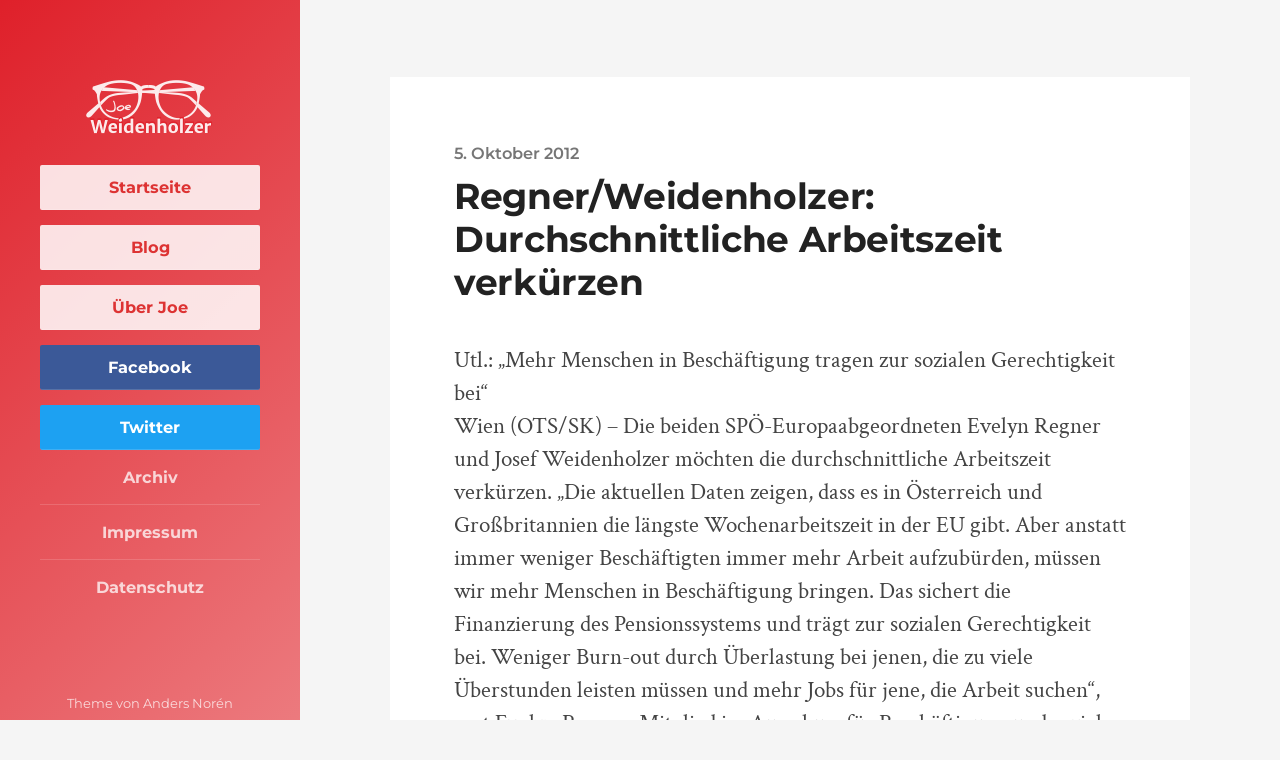

--- FILE ---
content_type: text/html; charset=UTF-8
request_url: https://www.weidenholzer.eu/2012/10/05/regnerweidenholzer-durchschnittliche-arbeitszeit-verkurzen/
body_size: 8081
content:
<!DOCTYPE html>
<html class="no-js" lang="de">
<head>
<meta http-equiv="Content-type" content="text/html;charset=UTF-8">
<meta name="viewport" content="width=device-width, initial-scale=1.0, maximum-scale=1.0, user-scalable=no" >
<meta name='robots' content='index, follow, max-image-preview:large, max-snippet:-1, max-video-preview:-1' />
<style>img:is([sizes="auto" i], [sizes^="auto," i]) { contain-intrinsic-size: 3000px 1500px }</style>
<script>document.documentElement.className = document.documentElement.className.replace("no-js","js");</script>
<!-- This site is optimized with the Yoast SEO plugin v26.0 - https://yoast.com/wordpress/plugins/seo/ -->
<title>Regner/Weidenholzer: Durchschnittliche Arbeitszeit verkürzen - Josef Weidenholzer</title>
<link rel="canonical" href="https://www.weidenholzer.eu/2012/10/05/regnerweidenholzer-durchschnittliche-arbeitszeit-verkurzen/" />
<meta property="og:locale" content="de_DE" />
<meta property="og:type" content="article" />
<meta property="og:title" content="Regner/Weidenholzer: Durchschnittliche Arbeitszeit verkürzen - Josef Weidenholzer" />
<meta property="og:description" content="Utl.: &#8222;Mehr Menschen in Beschäftigung tragen zur sozialen Gerechtigkeit bei&#8220; Wien (OTS/SK) &#8211; Die beiden SPÖ-Europaabgeordneten Evelyn Regner und Josef Weidenholzer möchten die durchschnittliche Arbeitszeit verkürzen. &#8222;Die aktuellen Daten zeigen, dass es in Österreich und Großbritannien die längste Wochenarbeitszeit in der EU gibt. Aber anstatt immer weniger Beschäftigten immer mehr Arbeit aufzubürden, müssen wir mehr [&hellip;]" />
<meta property="og:url" content="https://www.weidenholzer.eu/2012/10/05/regnerweidenholzer-durchschnittliche-arbeitszeit-verkurzen/" />
<meta property="og:site_name" content="Josef Weidenholzer" />
<meta property="article:published_time" content="2012-10-05T13:40:49+00:00" />
<meta name="author" content="michael_goldbeck" />
<meta name="twitter:card" content="summary_large_image" />
<meta name="twitter:label1" content="Verfasst von" />
<meta name="twitter:data1" content="michael_goldbeck" />
<meta name="twitter:label2" content="Geschätzte Lesezeit" />
<meta name="twitter:data2" content="1 Minute" />
<script type="application/ld+json" class="yoast-schema-graph">{"@context":"https://schema.org","@graph":[{"@type":"WebPage","@id":"https://www.weidenholzer.eu/2012/10/05/regnerweidenholzer-durchschnittliche-arbeitszeit-verkurzen/","url":"https://www.weidenholzer.eu/2012/10/05/regnerweidenholzer-durchschnittliche-arbeitszeit-verkurzen/","name":"Regner/Weidenholzer: Durchschnittliche Arbeitszeit verkürzen - Josef Weidenholzer","isPartOf":{"@id":"https://www.weidenholzer.eu/#website"},"datePublished":"2012-10-05T13:40:49+00:00","author":{"@id":"https://www.weidenholzer.eu/#/schema/person/765993ef6d84d2b136edfdd38bf7b93b"},"breadcrumb":{"@id":"https://www.weidenholzer.eu/2012/10/05/regnerweidenholzer-durchschnittliche-arbeitszeit-verkurzen/#breadcrumb"},"inLanguage":"de","potentialAction":[{"@type":"ReadAction","target":["https://www.weidenholzer.eu/2012/10/05/regnerweidenholzer-durchschnittliche-arbeitszeit-verkurzen/"]}]},{"@type":"BreadcrumbList","@id":"https://www.weidenholzer.eu/2012/10/05/regnerweidenholzer-durchschnittliche-arbeitszeit-verkurzen/#breadcrumb","itemListElement":[{"@type":"ListItem","position":1,"name":"Startseite","item":"https://www.weidenholzer.eu/"},{"@type":"ListItem","position":2,"name":"Regner/Weidenholzer: Durchschnittliche Arbeitszeit verkürzen"}]},{"@type":"WebSite","@id":"https://www.weidenholzer.eu/#website","url":"https://www.weidenholzer.eu/","name":"Josef Weidenholzer","description":"Mit Herz &amp; Verstand für die Menschen","potentialAction":[{"@type":"SearchAction","target":{"@type":"EntryPoint","urlTemplate":"https://www.weidenholzer.eu/?s={search_term_string}"},"query-input":{"@type":"PropertyValueSpecification","valueRequired":true,"valueName":"search_term_string"}}],"inLanguage":"de"},{"@type":"Person","@id":"https://www.weidenholzer.eu/#/schema/person/765993ef6d84d2b136edfdd38bf7b93b","name":"michael_goldbeck","image":{"@type":"ImageObject","inLanguage":"de","@id":"https://www.weidenholzer.eu/#/schema/person/image/","url":"https://secure.gravatar.com/avatar/b6006c250787cfbe229114f811a9c05281657bd2f94a155011640466c9b3d7dd?s=96&d=mm&r=g","contentUrl":"https://secure.gravatar.com/avatar/b6006c250787cfbe229114f811a9c05281657bd2f94a155011640466c9b3d7dd?s=96&d=mm&r=g","caption":"michael_goldbeck"},"sameAs":["https://www.weidenholzer.eu"],"url":"https://www.weidenholzer.eu/author/michael_goldbeck/"}]}</script>
<!-- / Yoast SEO plugin. -->
<link rel="alternate" type="application/rss+xml" title="Josef Weidenholzer &raquo; Feed" href="https://www.weidenholzer.eu/feed/" />
<link rel="alternate" type="application/rss+xml" title="Josef Weidenholzer &raquo; Kommentar-Feed" href="https://www.weidenholzer.eu/comments/feed/" />
<link rel="alternate" type="application/rss+xml" title="Josef Weidenholzer &raquo; Regner/Weidenholzer: Durchschnittliche Arbeitszeit verkürzen-Kommentar-Feed" href="https://www.weidenholzer.eu/2012/10/05/regnerweidenholzer-durchschnittliche-arbeitszeit-verkurzen/feed/" />
<script type="text/javascript">
/* <![CDATA[ */
window._wpemojiSettings = {"baseUrl":"https:\/\/s.w.org\/images\/core\/emoji\/16.0.1\/72x72\/","ext":".png","svgUrl":"https:\/\/s.w.org\/images\/core\/emoji\/16.0.1\/svg\/","svgExt":".svg","source":{"concatemoji":"https:\/\/www.weidenholzer.eu\/wp-includes\/js\/wp-emoji-release.min.js?ver=6.8.3"}};
/*! This file is auto-generated */
!function(s,n){var o,i,e;function c(e){try{var t={supportTests:e,timestamp:(new Date).valueOf()};sessionStorage.setItem(o,JSON.stringify(t))}catch(e){}}function p(e,t,n){e.clearRect(0,0,e.canvas.width,e.canvas.height),e.fillText(t,0,0);var t=new Uint32Array(e.getImageData(0,0,e.canvas.width,e.canvas.height).data),a=(e.clearRect(0,0,e.canvas.width,e.canvas.height),e.fillText(n,0,0),new Uint32Array(e.getImageData(0,0,e.canvas.width,e.canvas.height).data));return t.every(function(e,t){return e===a[t]})}function u(e,t){e.clearRect(0,0,e.canvas.width,e.canvas.height),e.fillText(t,0,0);for(var n=e.getImageData(16,16,1,1),a=0;a<n.data.length;a++)if(0!==n.data[a])return!1;return!0}function f(e,t,n,a){switch(t){case"flag":return n(e,"\ud83c\udff3\ufe0f\u200d\u26a7\ufe0f","\ud83c\udff3\ufe0f\u200b\u26a7\ufe0f")?!1:!n(e,"\ud83c\udde8\ud83c\uddf6","\ud83c\udde8\u200b\ud83c\uddf6")&&!n(e,"\ud83c\udff4\udb40\udc67\udb40\udc62\udb40\udc65\udb40\udc6e\udb40\udc67\udb40\udc7f","\ud83c\udff4\u200b\udb40\udc67\u200b\udb40\udc62\u200b\udb40\udc65\u200b\udb40\udc6e\u200b\udb40\udc67\u200b\udb40\udc7f");case"emoji":return!a(e,"\ud83e\udedf")}return!1}function g(e,t,n,a){var r="undefined"!=typeof WorkerGlobalScope&&self instanceof WorkerGlobalScope?new OffscreenCanvas(300,150):s.createElement("canvas"),o=r.getContext("2d",{willReadFrequently:!0}),i=(o.textBaseline="top",o.font="600 32px Arial",{});return e.forEach(function(e){i[e]=t(o,e,n,a)}),i}function t(e){var t=s.createElement("script");t.src=e,t.defer=!0,s.head.appendChild(t)}"undefined"!=typeof Promise&&(o="wpEmojiSettingsSupports",i=["flag","emoji"],n.supports={everything:!0,everythingExceptFlag:!0},e=new Promise(function(e){s.addEventListener("DOMContentLoaded",e,{once:!0})}),new Promise(function(t){var n=function(){try{var e=JSON.parse(sessionStorage.getItem(o));if("object"==typeof e&&"number"==typeof e.timestamp&&(new Date).valueOf()<e.timestamp+604800&&"object"==typeof e.supportTests)return e.supportTests}catch(e){}return null}();if(!n){if("undefined"!=typeof Worker&&"undefined"!=typeof OffscreenCanvas&&"undefined"!=typeof URL&&URL.createObjectURL&&"undefined"!=typeof Blob)try{var e="postMessage("+g.toString()+"("+[JSON.stringify(i),f.toString(),p.toString(),u.toString()].join(",")+"));",a=new Blob([e],{type:"text/javascript"}),r=new Worker(URL.createObjectURL(a),{name:"wpTestEmojiSupports"});return void(r.onmessage=function(e){c(n=e.data),r.terminate(),t(n)})}catch(e){}c(n=g(i,f,p,u))}t(n)}).then(function(e){for(var t in e)n.supports[t]=e[t],n.supports.everything=n.supports.everything&&n.supports[t],"flag"!==t&&(n.supports.everythingExceptFlag=n.supports.everythingExceptFlag&&n.supports[t]);n.supports.everythingExceptFlag=n.supports.everythingExceptFlag&&!n.supports.flag,n.DOMReady=!1,n.readyCallback=function(){n.DOMReady=!0}}).then(function(){return e}).then(function(){var e;n.supports.everything||(n.readyCallback(),(e=n.source||{}).concatemoji?t(e.concatemoji):e.wpemoji&&e.twemoji&&(t(e.twemoji),t(e.wpemoji)))}))}((window,document),window._wpemojiSettings);
/* ]]> */
</script>
<style id='wp-emoji-styles-inline-css' type='text/css'>
img.wp-smiley, img.emoji {
display: inline !important;
border: none !important;
box-shadow: none !important;
height: 1em !important;
width: 1em !important;
margin: 0 0.07em !important;
vertical-align: -0.1em !important;
background: none !important;
padding: 0 !important;
}
</style>
<!-- <link rel='stylesheet' id='wp-block-library-css' href='https://www.weidenholzer.eu/wp-includes/css/dist/block-library/style.min.css?ver=6.8.3' type='text/css' media='all' /> -->
<link rel="stylesheet" type="text/css" href="//www.weidenholzer.eu/wp-content/cache/wpfc-minified/2rk7sfrs/g165y.css" media="all"/>
<style id='classic-theme-styles-inline-css' type='text/css'>
/*! This file is auto-generated */
.wp-block-button__link{color:#fff;background-color:#32373c;border-radius:9999px;box-shadow:none;text-decoration:none;padding:calc(.667em + 2px) calc(1.333em + 2px);font-size:1.125em}.wp-block-file__button{background:#32373c;color:#fff;text-decoration:none}
</style>
<style id='global-styles-inline-css' type='text/css'>
:root{--wp--preset--aspect-ratio--square: 1;--wp--preset--aspect-ratio--4-3: 4/3;--wp--preset--aspect-ratio--3-4: 3/4;--wp--preset--aspect-ratio--3-2: 3/2;--wp--preset--aspect-ratio--2-3: 2/3;--wp--preset--aspect-ratio--16-9: 16/9;--wp--preset--aspect-ratio--9-16: 9/16;--wp--preset--color--black: #222;--wp--preset--color--cyan-bluish-gray: #abb8c3;--wp--preset--color--white: #fff;--wp--preset--color--pale-pink: #f78da7;--wp--preset--color--vivid-red: #cf2e2e;--wp--preset--color--luminous-vivid-orange: #ff6900;--wp--preset--color--luminous-vivid-amber: #fcb900;--wp--preset--color--light-green-cyan: #7bdcb5;--wp--preset--color--vivid-green-cyan: #00d084;--wp--preset--color--pale-cyan-blue: #8ed1fc;--wp--preset--color--vivid-cyan-blue: #0693e3;--wp--preset--color--vivid-purple: #9b51e0;--wp--preset--color--accent: #dd3333;--wp--preset--color--dark-gray: #444;--wp--preset--color--medium-gray: #666;--wp--preset--color--light-gray: #888;--wp--preset--gradient--vivid-cyan-blue-to-vivid-purple: linear-gradient(135deg,rgba(6,147,227,1) 0%,rgb(155,81,224) 100%);--wp--preset--gradient--light-green-cyan-to-vivid-green-cyan: linear-gradient(135deg,rgb(122,220,180) 0%,rgb(0,208,130) 100%);--wp--preset--gradient--luminous-vivid-amber-to-luminous-vivid-orange: linear-gradient(135deg,rgba(252,185,0,1) 0%,rgba(255,105,0,1) 100%);--wp--preset--gradient--luminous-vivid-orange-to-vivid-red: linear-gradient(135deg,rgba(255,105,0,1) 0%,rgb(207,46,46) 100%);--wp--preset--gradient--very-light-gray-to-cyan-bluish-gray: linear-gradient(135deg,rgb(238,238,238) 0%,rgb(169,184,195) 100%);--wp--preset--gradient--cool-to-warm-spectrum: linear-gradient(135deg,rgb(74,234,220) 0%,rgb(151,120,209) 20%,rgb(207,42,186) 40%,rgb(238,44,130) 60%,rgb(251,105,98) 80%,rgb(254,248,76) 100%);--wp--preset--gradient--blush-light-purple: linear-gradient(135deg,rgb(255,206,236) 0%,rgb(152,150,240) 100%);--wp--preset--gradient--blush-bordeaux: linear-gradient(135deg,rgb(254,205,165) 0%,rgb(254,45,45) 50%,rgb(107,0,62) 100%);--wp--preset--gradient--luminous-dusk: linear-gradient(135deg,rgb(255,203,112) 0%,rgb(199,81,192) 50%,rgb(65,88,208) 100%);--wp--preset--gradient--pale-ocean: linear-gradient(135deg,rgb(255,245,203) 0%,rgb(182,227,212) 50%,rgb(51,167,181) 100%);--wp--preset--gradient--electric-grass: linear-gradient(135deg,rgb(202,248,128) 0%,rgb(113,206,126) 100%);--wp--preset--gradient--midnight: linear-gradient(135deg,rgb(2,3,129) 0%,rgb(40,116,252) 100%);--wp--preset--font-size--small: 18px;--wp--preset--font-size--medium: 20px;--wp--preset--font-size--large: 27px;--wp--preset--font-size--x-large: 42px;--wp--preset--font-size--regular: 22px;--wp--preset--font-size--larger: 35px;--wp--preset--spacing--20: 0.44rem;--wp--preset--spacing--30: 0.67rem;--wp--preset--spacing--40: 1rem;--wp--preset--spacing--50: 1.5rem;--wp--preset--spacing--60: 2.25rem;--wp--preset--spacing--70: 3.38rem;--wp--preset--spacing--80: 5.06rem;--wp--preset--shadow--natural: 6px 6px 9px rgba(0, 0, 0, 0.2);--wp--preset--shadow--deep: 12px 12px 50px rgba(0, 0, 0, 0.4);--wp--preset--shadow--sharp: 6px 6px 0px rgba(0, 0, 0, 0.2);--wp--preset--shadow--outlined: 6px 6px 0px -3px rgba(255, 255, 255, 1), 6px 6px rgba(0, 0, 0, 1);--wp--preset--shadow--crisp: 6px 6px 0px rgba(0, 0, 0, 1);}:where(.is-layout-flex){gap: 0.5em;}:where(.is-layout-grid){gap: 0.5em;}body .is-layout-flex{display: flex;}.is-layout-flex{flex-wrap: wrap;align-items: center;}.is-layout-flex > :is(*, div){margin: 0;}body .is-layout-grid{display: grid;}.is-layout-grid > :is(*, div){margin: 0;}:where(.wp-block-columns.is-layout-flex){gap: 2em;}:where(.wp-block-columns.is-layout-grid){gap: 2em;}:where(.wp-block-post-template.is-layout-flex){gap: 1.25em;}:where(.wp-block-post-template.is-layout-grid){gap: 1.25em;}.has-black-color{color: var(--wp--preset--color--black) !important;}.has-cyan-bluish-gray-color{color: var(--wp--preset--color--cyan-bluish-gray) !important;}.has-white-color{color: var(--wp--preset--color--white) !important;}.has-pale-pink-color{color: var(--wp--preset--color--pale-pink) !important;}.has-vivid-red-color{color: var(--wp--preset--color--vivid-red) !important;}.has-luminous-vivid-orange-color{color: var(--wp--preset--color--luminous-vivid-orange) !important;}.has-luminous-vivid-amber-color{color: var(--wp--preset--color--luminous-vivid-amber) !important;}.has-light-green-cyan-color{color: var(--wp--preset--color--light-green-cyan) !important;}.has-vivid-green-cyan-color{color: var(--wp--preset--color--vivid-green-cyan) !important;}.has-pale-cyan-blue-color{color: var(--wp--preset--color--pale-cyan-blue) !important;}.has-vivid-cyan-blue-color{color: var(--wp--preset--color--vivid-cyan-blue) !important;}.has-vivid-purple-color{color: var(--wp--preset--color--vivid-purple) !important;}.has-black-background-color{background-color: var(--wp--preset--color--black) !important;}.has-cyan-bluish-gray-background-color{background-color: var(--wp--preset--color--cyan-bluish-gray) !important;}.has-white-background-color{background-color: var(--wp--preset--color--white) !important;}.has-pale-pink-background-color{background-color: var(--wp--preset--color--pale-pink) !important;}.has-vivid-red-background-color{background-color: var(--wp--preset--color--vivid-red) !important;}.has-luminous-vivid-orange-background-color{background-color: var(--wp--preset--color--luminous-vivid-orange) !important;}.has-luminous-vivid-amber-background-color{background-color: var(--wp--preset--color--luminous-vivid-amber) !important;}.has-light-green-cyan-background-color{background-color: var(--wp--preset--color--light-green-cyan) !important;}.has-vivid-green-cyan-background-color{background-color: var(--wp--preset--color--vivid-green-cyan) !important;}.has-pale-cyan-blue-background-color{background-color: var(--wp--preset--color--pale-cyan-blue) !important;}.has-vivid-cyan-blue-background-color{background-color: var(--wp--preset--color--vivid-cyan-blue) !important;}.has-vivid-purple-background-color{background-color: var(--wp--preset--color--vivid-purple) !important;}.has-black-border-color{border-color: var(--wp--preset--color--black) !important;}.has-cyan-bluish-gray-border-color{border-color: var(--wp--preset--color--cyan-bluish-gray) !important;}.has-white-border-color{border-color: var(--wp--preset--color--white) !important;}.has-pale-pink-border-color{border-color: var(--wp--preset--color--pale-pink) !important;}.has-vivid-red-border-color{border-color: var(--wp--preset--color--vivid-red) !important;}.has-luminous-vivid-orange-border-color{border-color: var(--wp--preset--color--luminous-vivid-orange) !important;}.has-luminous-vivid-amber-border-color{border-color: var(--wp--preset--color--luminous-vivid-amber) !important;}.has-light-green-cyan-border-color{border-color: var(--wp--preset--color--light-green-cyan) !important;}.has-vivid-green-cyan-border-color{border-color: var(--wp--preset--color--vivid-green-cyan) !important;}.has-pale-cyan-blue-border-color{border-color: var(--wp--preset--color--pale-cyan-blue) !important;}.has-vivid-cyan-blue-border-color{border-color: var(--wp--preset--color--vivid-cyan-blue) !important;}.has-vivid-purple-border-color{border-color: var(--wp--preset--color--vivid-purple) !important;}.has-vivid-cyan-blue-to-vivid-purple-gradient-background{background: var(--wp--preset--gradient--vivid-cyan-blue-to-vivid-purple) !important;}.has-light-green-cyan-to-vivid-green-cyan-gradient-background{background: var(--wp--preset--gradient--light-green-cyan-to-vivid-green-cyan) !important;}.has-luminous-vivid-amber-to-luminous-vivid-orange-gradient-background{background: var(--wp--preset--gradient--luminous-vivid-amber-to-luminous-vivid-orange) !important;}.has-luminous-vivid-orange-to-vivid-red-gradient-background{background: var(--wp--preset--gradient--luminous-vivid-orange-to-vivid-red) !important;}.has-very-light-gray-to-cyan-bluish-gray-gradient-background{background: var(--wp--preset--gradient--very-light-gray-to-cyan-bluish-gray) !important;}.has-cool-to-warm-spectrum-gradient-background{background: var(--wp--preset--gradient--cool-to-warm-spectrum) !important;}.has-blush-light-purple-gradient-background{background: var(--wp--preset--gradient--blush-light-purple) !important;}.has-blush-bordeaux-gradient-background{background: var(--wp--preset--gradient--blush-bordeaux) !important;}.has-luminous-dusk-gradient-background{background: var(--wp--preset--gradient--luminous-dusk) !important;}.has-pale-ocean-gradient-background{background: var(--wp--preset--gradient--pale-ocean) !important;}.has-electric-grass-gradient-background{background: var(--wp--preset--gradient--electric-grass) !important;}.has-midnight-gradient-background{background: var(--wp--preset--gradient--midnight) !important;}.has-small-font-size{font-size: var(--wp--preset--font-size--small) !important;}.has-medium-font-size{font-size: var(--wp--preset--font-size--medium) !important;}.has-large-font-size{font-size: var(--wp--preset--font-size--large) !important;}.has-x-large-font-size{font-size: var(--wp--preset--font-size--x-large) !important;}
:where(.wp-block-post-template.is-layout-flex){gap: 1.25em;}:where(.wp-block-post-template.is-layout-grid){gap: 1.25em;}
:where(.wp-block-columns.is-layout-flex){gap: 2em;}:where(.wp-block-columns.is-layout-grid){gap: 2em;}
:root :where(.wp-block-pullquote){font-size: 1.5em;line-height: 1.6;}
</style>
<!-- <link rel='stylesheet' id='child-style-css' href='https://www.weidenholzer.eu/wp-content/themes/weidenholzer_eu/style.css?ver=6.8.3' type='text/css' media='all' /> -->
<!-- <link rel='stylesheet' id='parent-style-css' href='https://www.weidenholzer.eu/wp-content/themes/rams/style.css?ver=6.8.3' type='text/css' media='all' /> -->
<!-- <link rel='stylesheet' id='rams_googleFonts-css' href='https://www.weidenholzer.eu/wp-content/themes/rams/assets/css/fonts.css?ver=6.8.3' type='text/css' media='all' /> -->
<!-- <link rel='stylesheet' id='rams_style-css' href='https://www.weidenholzer.eu/wp-content/themes/weidenholzer_eu/style.css?ver=2.1.1' type='text/css' media='all' /> -->
<link rel="stylesheet" type="text/css" href="//www.weidenholzer.eu/wp-content/cache/wpfc-minified/9lzxujjo/g165y.css" media="all"/>
<style id='rams_style-inline-css' type='text/css'>
a { color: #dd3333; }.sidebar { background-color: #dd3333; }.flex-direction-nav a:hover { background-color: #dd3333; }a.post-quote:hover { background-color: #dd3333; }.post-title a:hover { color: #dd3333; }button:hover, .button:hover, .faux-button:hover, .wp-block-button__link:hover, :root .wp-block-file__button:hover, input[type="button"]:hover, input[type="reset"]:hover, input[type="submit"]:hover, button:focus, .button:focus, .faux-button:focus, .wp-block-button__link:focus, :root .wp-block-file__button:focus, input[type="button"]:focus, input[type="reset"]:focus, input[type="submit"]:focus { background-color: #dd3333; }.wp-block-button.is-style-outline .wp-block-button__link:hover, .wp-block-button__link.is-style-outline:hover { color: #dd3333; }:root .has-accent-color { color: #dd3333; }:root .has-accent-background-color { background-color: #dd3333; }#infinite-handle span:hover { background-color: #dd3333; }.page-links a:hover { background-color: #dd3333; }.post-meta-inner a:hover { color: #dd3333; }.add-comment-title a { color: #dd3333; }.add-comment-title a:hover { color: #dd3333; }.bypostauthor > .comment .avatar { border-color: #dd3333; }.comment-actions a:hover { color: #dd3333; }.comment-header h4 a:hover { color: #dd3333; }#cancel-comment-reply-link { color: #dd3333; }.comments-nav a:hover { color: #dd3333; }.comment-form input[type="submit"]:hover { background-color: #dd3333; }.logged-in-as a:hover { color: #dd3333; }.archive-nav a:hover { color: #dd3333; }
</style>
<script src='//www.weidenholzer.eu/wp-content/cache/wpfc-minified/kooqq7dt/g165y.js' type="text/javascript"></script>
<!-- <script type="text/javascript" src="https://www.weidenholzer.eu/wp-includes/js/jquery/jquery.min.js?ver=3.7.1" id="jquery-core-js"></script> -->
<!-- <script type="text/javascript" src="https://www.weidenholzer.eu/wp-includes/js/jquery/jquery-migrate.min.js?ver=3.4.1" id="jquery-migrate-js"></script> -->
<!-- <script type="text/javascript" src="https://www.weidenholzer.eu/wp-content/themes/rams/assets/js/flexslider.min.js?ver=2.7.0" id="rams_flexslider-js"></script> -->
<link rel="https://api.w.org/" href="https://www.weidenholzer.eu/wp-json/" /><link rel="alternate" title="JSON" type="application/json" href="https://www.weidenholzer.eu/wp-json/wp/v2/posts/3919" /><link rel="EditURI" type="application/rsd+xml" title="RSD" href="https://www.weidenholzer.eu/xmlrpc.php?rsd" />
<meta name="generator" content="WordPress 6.8.3" />
<link rel='shortlink' href='https://www.weidenholzer.eu/?p=3919' />
<link rel="alternate" title="oEmbed (JSON)" type="application/json+oembed" href="https://www.weidenholzer.eu/wp-json/oembed/1.0/embed?url=https%3A%2F%2Fwww.weidenholzer.eu%2F2012%2F10%2F05%2Fregnerweidenholzer-durchschnittliche-arbeitszeit-verkurzen%2F" />
<link rel="alternate" title="oEmbed (XML)" type="text/xml+oembed" href="https://www.weidenholzer.eu/wp-json/oembed/1.0/embed?url=https%3A%2F%2Fwww.weidenholzer.eu%2F2012%2F10%2F05%2Fregnerweidenholzer-durchschnittliche-arbeitszeit-verkurzen%2F&#038;format=xml" />
<link rel="icon" href="https://www.weidenholzer.eu/wp-content/uploads/2020/11/cropped-favicon-150x150.png" sizes="32x32" />
<link rel="icon" href="https://www.weidenholzer.eu/wp-content/uploads/2020/11/cropped-favicon-300x300.png" sizes="192x192" />
<link rel="apple-touch-icon" href="https://www.weidenholzer.eu/wp-content/uploads/2020/11/cropped-favicon-300x300.png" />
<meta name="msapplication-TileImage" content="https://www.weidenholzer.eu/wp-content/uploads/2020/11/cropped-favicon-300x300.png" />
</head>
<body class="wp-singular post-template-default single single-post postid-3919 single-format-standard wp-theme-rams wp-child-theme-weidenholzer_eu no-featured-image">
<div class="sidebar bg-mint">
<div class="sidebar-inner">
<div class="logo">
<a href="https://www.weidenholzer.eu/">
<img src="https://www.weidenholzer.eu/wp-content/themes/weidenholzer_eu/img/weidenholzer-logo.png" alt="jiaa.io Logo">
</a>
</div>
<a class="nav-toggle hidden" title="Click to view the navigation" href="#">
<div class="bars">
<div class="bar"></div>
<div class="bar"></div>
<div class="bar"></div>
<div class="clear"></div>
</div>
<p>
<span class="menu">Menü</span>
<span class="close">Schließen</span>
</p>
</a>
<ul class="main-menu">
<li id="menu-item-13460" class="highlighted menu-item menu-item-type-custom menu-item-object-custom menu-item-home menu-item-13460"><a href="https://www.weidenholzer.eu/">Startseite</a></li>
<li id="menu-item-13461" class="highlighted menu-item menu-item-type-custom menu-item-object-custom menu-item-13461"><a href="https://www.weidenholzer.eu/blog">Blog</a></li>
<li id="menu-item-13457" class="highlighted menu-item menu-item-type-post_type menu-item-object-page menu-item-13457"><a href="https://www.weidenholzer.eu/ueber-joe/">Über Joe</a></li>
<li id="menu-item-13464" class="facebook menu-item menu-item-type-custom menu-item-object-custom menu-item-13464"><a href="https://www.facebook.com/mepjoe/">Facebook</a></li>
<li id="menu-item-13463" class="twitter menu-item menu-item-type-custom menu-item-object-custom menu-item-13463"><a href="https://twitter.com/weidenholzer">Twitter</a></li>
<li id="menu-item-13462" class="menu-item menu-item-type-custom menu-item-object-custom menu-item-13462"><a href="https://www.weidenholzer.eu/kategorie/archiv/">Archiv</a></li>
<li id="menu-item-13459" class="menu-item menu-item-type-post_type menu-item-object-page menu-item-13459"><a href="https://www.weidenholzer.eu/impressum/">Impressum</a></li>
<li id="menu-item-13458" class="menu-item menu-item-type-post_type menu-item-object-page menu-item-13458"><a href="https://www.weidenholzer.eu/datenschutzerklaerung/">Datenschutz</a></li>
</ul>
<p class="credits">Theme von <a href="http://www.andersnoren.se">Anders Nor&eacute;n</a></p><br>
<div class="clear"></div>
</div> <!-- /sidebar-inner -->
</div> <!-- /sidebar -->
<ul class="mobile-menu bg-dark hidden">
<li class="highlighted menu-item menu-item-type-custom menu-item-object-custom menu-item-home menu-item-13460"><a href="https://www.weidenholzer.eu/">Startseite</a></li>
<li class="highlighted menu-item menu-item-type-custom menu-item-object-custom menu-item-13461"><a href="https://www.weidenholzer.eu/blog">Blog</a></li>
<li class="highlighted menu-item menu-item-type-post_type menu-item-object-page menu-item-13457"><a href="https://www.weidenholzer.eu/ueber-joe/">Über Joe</a></li>
<li class="facebook menu-item menu-item-type-custom menu-item-object-custom menu-item-13464"><a href="https://www.facebook.com/mepjoe/">Facebook</a></li>
<li class="twitter menu-item menu-item-type-custom menu-item-object-custom menu-item-13463"><a href="https://twitter.com/weidenholzer">Twitter</a></li>
<li class="menu-item menu-item-type-custom menu-item-object-custom menu-item-13462"><a href="https://www.weidenholzer.eu/kategorie/archiv/">Archiv</a></li>
<li class="menu-item menu-item-type-post_type menu-item-object-page menu-item-13459"><a href="https://www.weidenholzer.eu/impressum/">Impressum</a></li>
<li class="menu-item menu-item-type-post_type menu-item-object-page menu-item-13458"><a href="https://www.weidenholzer.eu/datenschutzerklaerung/">Datenschutz</a></li>
</ul>
<div class="wrapper" id="wrapper">
<div class="section-inner wrapper-inner">
<div class="content">
<div id="post-3919" class="single post post-3919 type-post status-publish format-standard hentry category-archiv no-featured-image">
<div class="post-inner">
<div class="post-header">
<p class="post-date"><a href="https://www.weidenholzer.eu/2012/10/05/regnerweidenholzer-durchschnittliche-arbeitszeit-verkurzen/" title="01:40">5. Oktober 2012</a></p>
<h1 class="post-title">Regner/Weidenholzer: Durchschnittliche Arbeitszeit verkürzen</h1>																
</div><!-- .post-header -->
<div class="post-content">
<p>Utl.: &#8222;Mehr Menschen in Beschäftigung tragen zur sozialen Gerechtigkeit bei&#8220;<br />
Wien (OTS/SK) &#8211; Die beiden SPÖ-Europaabgeordneten Evelyn Regner und Josef Weidenholzer möchten die durchschnittliche Arbeitszeit verkürzen. &#8222;Die aktuellen Daten zeigen, dass es in Österreich und Großbritannien die längste Wochenarbeitszeit in der EU gibt. Aber anstatt immer weniger Beschäftigten immer mehr Arbeit aufzubürden, müssen wir mehr Menschen in Beschäftigung bringen. Das sichert die Finanzierung des Pensionssystems und trägt zur sozialen Gerechtigkeit bei. Weniger Burn-out durch Überlastung bei jenen, die zu viele Überstunden leisten müssen und mehr Jobs für jene, die Arbeit suchen&#8220;, sagt Evelyn Regner, Mitglied im Ausschuss für Beschäftigung und soziale Angelegenheiten des Europäischen Parlaments am Freitag gegenüber dem SPÖ-Pressedienst. Sie sieht eine Verkürzung als eine volkswirtschaftlich sinnvolle Maßnahme. ****<br />
Josef Weidenholzer, Mitglied im Ausschuss für Binnenmarkt, macht klar: &#8222;41,8 Stunden pro Woche im Durchschnitt sind zu viel. Auch im Sinne eines einheitlichen Binnenmarkts, den wir nun seit 20 Jahren haben, wäre eine Harmonisierung in Europa erstrebenswert. In der EU liegt der Durchschnitt derzeit bei 37,7 Wochenarbeitsstunden.&#8220; Der SPÖ-Europaabgeordnete macht abschließend darauf aufmerksam, dass ein &#8222;immer Mehr und Mehr&#8220; gerade bei der Arbeitszeit der absolute falsche Weg sei.</p>
</div><!-- .post-content -->
<div class="clear"></div>
</div><!-- .post-inner -->
<div class="post-meta">
<a class="post-meta-toggle" href="#" title="Show information about the post">
<div class="post-meta-toggle-inner">
<div class="bars">
<div class="bar"></div>
<div class="bar"></div>
<div class="bar"></div>
</div>
<p>Meta-Daten des Beitrags</p>
<div class="clear"></div>
</div>
</a><!-- .post-meta-toggle -->
<div class="post-meta-inner">
<p><strong>Autor</strong><a href="https://www.weidenholzer.eu/author/michael_goldbeck/" title="Beiträge von michael_goldbeck" rel="author">michael_goldbeck</a></p>
<p class="post-meta-date"><strong>Veröffentlicht</strong><a href="https://www.weidenholzer.eu/2012/10/05/regnerweidenholzer-durchschnittliche-arbeitszeit-verkurzen/">5. Oktober 2012<span> &mdash; 13:40</span></a></p>
<p><strong>Kategorien</strong><a href="https://www.weidenholzer.eu/kategorie/archiv/" rel="category tag">Archiv</a></p>
<div class="post-nav">
<p>
<strong>Nächster</strong>
<a class="post-nav-newer" title="Next post: Weidenholzer erfreut über Verabschiedung von Opferschutzrichtlinie &#8211; Nun Mitgliedstaaten am Zug" href="https://www.weidenholzer.eu/2012/10/05/weidenholzer-erfreut-uber-verabschiedung-von-opferschutzrichtlinie-nun-mitgliedstaaten-am-zug/">
Weidenholzer erfreut über Verabschiedung von Opferschutzrichtlinie &#8211; Nun Mitgliedstaaten am Zug											</a>
</p>
<p>
<strong>Zurück</strong>
<a class="post-nav-older" title="Previous post: Weidenholzer: Bankprovisionen bei Kredit-, Spar- und Versicherungsverträgen abschaffen" href="https://www.weidenholzer.eu/2012/10/05/weidenholzer-bankprovisionen-bei-kredit-spar-und-versicherungsvertragen-abschaffen-2/">
Weidenholzer: Bankprovisionen bei Kredit-, Spar- und Versicherungsverträgen abschaffen											</a>
</p>
<div class="clear"></div>
</div><!-- .post-nav -->
</div><!-- .post-meta-inner -->
</div><!-- .post-meta -->
</div><!-- .post -->
</div><!-- .content -->
	</div> <!-- /wrapper -->
</div> <!-- /wrapper-inner -->
<script type="speculationrules">
{"prefetch":[{"source":"document","where":{"and":[{"href_matches":"\/*"},{"not":{"href_matches":["\/wp-*.php","\/wp-admin\/*","\/wp-content\/uploads\/*","\/wp-content\/*","\/wp-content\/plugins\/*","\/wp-content\/themes\/weidenholzer_eu\/*","\/wp-content\/themes\/rams\/*","\/*\\?(.+)"]}},{"not":{"selector_matches":"a[rel~=\"nofollow\"]"}},{"not":{"selector_matches":".no-prefetch, .no-prefetch a"}}]},"eagerness":"conservative"}]}
</script>
<script type="text/javascript" src="https://www.weidenholzer.eu/wp-content/themes/rams/assets/js/global.js?ver=2.1.1" id="rams_global-js"></script>
<script type="text/javascript" src="https://www.weidenholzer.eu/wp-includes/js/comment-reply.min.js?ver=6.8.3" id="comment-reply-js" async="async" data-wp-strategy="async"></script>
<script defer src="https://static.cloudflareinsights.com/beacon.min.js/vcd15cbe7772f49c399c6a5babf22c1241717689176015" integrity="sha512-ZpsOmlRQV6y907TI0dKBHq9Md29nnaEIPlkf84rnaERnq6zvWvPUqr2ft8M1aS28oN72PdrCzSjY4U6VaAw1EQ==" data-cf-beacon='{"version":"2024.11.0","token":"47803cc1dc0141c18c36fb99083eb57d","r":1,"server_timing":{"name":{"cfCacheStatus":true,"cfEdge":true,"cfExtPri":true,"cfL4":true,"cfOrigin":true,"cfSpeedBrain":true},"location_startswith":null}}' crossorigin="anonymous"></script>
</body>
</html><!-- WP Fastest Cache file was created in 0.097 seconds, on 12. November 2025 @ 21:52 --><!-- via php -->

--- FILE ---
content_type: text/css
request_url: https://www.weidenholzer.eu/wp-content/cache/wpfc-minified/9lzxujjo/g165y.css
body_size: 7132
content:
.logo {
display: flex;
justify-content: center;
} .sidebar {
background: rgba(223,32,42,1) !important;
background: -moz-linear-gradient(-45deg, rgba(223,32,42,1) 0%, rgba(236,122,126,1) 100%) !important;
background: -webkit-gradient(left top, right bottom, color-stop(0%, rgba(223,32,42,1)), color-stop(100%, rgba(236,122,126,1))) !important;
background: -webkit-linear-gradient(-45deg, rgba(223,32,42,1) 0%, rgba(236,122,126,1) 100%) !important;
background: -o-linear-gradient(-45deg, rgba(223,32,42,1) 0%, rgba(236,122,126,1) 100%) !important;
background: -ms-linear-gradient(-45deg, rgba(223,32,42,1) 0%, rgba(236,122,126,1) 100%) !important;
background: linear-gradient(135deg, rgba(223,32,42,1) 0%, rgba(236,122,126,1) 100%) !important;
filter: progid:DXImageTransform.Microsoft.gradient( startColorstr='#df202a', endColorstr='#ec7a7e', GradientType=1 ) !important;
}
.sidebar-inner {
justify-content: start;
} ul.main-menu {
margin: 0;
}
.main-menu li {
text-align: center;
border-bottom: 1px solid rgba(255,255,255,.15);
padding-bottom: 15px;
list-style-type: none;
margin: 15px 0 0 0;
width: 100%;
}
.main-menu > li:first-child {
margin-top: 30px;
}
.main-menu > li:last-child {
border-bottom: none;
}
.credits {
bottom: 1% !important;
text-align: center !important;
right: 0;
left: 0;
position: absolute;
}
li.highlighted {
background-color: rgba(255,255,255,.85);
border-radius: 2px;
padding: 10px 0 10px 0;
text-align: center !important; 
}
li.highlighted a {
color: #dd3333 !important;
}
li.facebook {
background-color: rgba(59,89,152,100);
border-radius: 2px;
padding: 10px 0 10px 0;
text-align: center !important; 
}
li.facebook a {
color: white !important;
}
li.twitter {
background-color: rgba(29,161,242,100);
border-radius: 2px;
padding: 10px 0 10px 0;
text-align: center !important; 
}
li.twitter a {
color: white !important;
} .post-meta {
display: none;
} #related_posts_thumbnails {
display: flex;
flex-direction: row;
justify-content: space-between;
list-style: none;
margin:0;
padding:0;
}
#related_posts_thumbnails li {
display: flex;
flex-direction: column;
margin:5px 0 5px 0;
max-width: 30%;
}
#related_posts_thumbnails li a {
border-bottom: none;
}
#related_posts_thumbnails img {
max-width: 200px;
}
#related_posts_thumbnails span {
font-family: 'Montserrat', sans-serif;
font-size: .7em;
}
#related_posts_thumbnails a {
line-height: 1;
} @media (max-width: 930px) {
.logo {
margin: 0;
max-width: 60px;
}
.nav-toggle,
.nav-toggle:hover {
background: none;
}
ul.mobile-menu {
margin: 0;	
}
li.menu-item {
list-style-type: none;
margin-left: 0;
}
.sidebar-inner {
align-items: center;
display: flex;
flex-direction: row;
justify-content: space-between;
}
.sidebar-inner br,
.sidebar-inner .clear {
display: none;
}
.credits {
display: none;
}
#related_posts_thumbnails {
display: none;
}
}html, body {
border: none;
margin: 0;
padding: 0;
}
h1, h2, h3, h4, h5, h6, p, blockquote, address, big, cite, code, em, font, img, small, strike, sub, sup, li, ol, ul, fieldset, form, label, legend, button, table, caption, tr, th, td {
border: none;
font-size: inherit;
line-height: inherit;
margin: 0;
padding: 0;
text-align: inherit;
}
blockquote:before,
blockquote:after {
content: "";
}  body {
background-color: #f5f5f5;
color: #333;
font-family: Montserrat, sans-serif;
font-size: 18px;
-webkit-text-size-adjust: 100%;
}
a {
color: #6AA897;
text-decoration: underline;
}
a:hover {
text-decoration: none;
}
* {
-webkit-box-sizing: border-box;
-moz-box-sizing: border-box;
box-sizing: border-box;
-webkit-font-smoothing: antialiased; 
}
.hidden { display: none; }
.clear { clear: both; }
.left { float: left; }
.right { float: right; }
.fleft { float: left; }
.fright { float: right; }
::selection {
background: #222;
color: #FFF;
}
::-webkit-input-placeholder { color: #A9A9A9; }
:-ms-input-placeholder { color: #A9A9A9; } .clear:after,
.group:after,
.post-content:after,
[class*="__inner-container"]:after {
clear: both;
content: "";
display: block;
} body a {
transition: all 0.1s ease-in-out;
}
input,
textarea,
.post-title a,
.format-standard .featured-media a img,
.flex-direction-nav a,
.post-quote,
#infinite-handle span,
.post-nav a,
.post-content a.more-link {
transition: all .2s ease-in-out;
}
.header .blog-title,
.post-meta-toggle,
.post-meta-toggle p,
.post-meta-toggle .bar,
.nav-toggle .bar,
.nav-toggle p {
transition: all .4s ease-in-out;
} .screen-reader-text {
clip: rect(1px, 1px, 1px, 1px);
position: absolute !important;
height: 1px;
width: 1px;
overflow: hidden;
}
.screen-reader-text:focus {
background-color: #f1f1f1;
border-radius: 3px;
box-shadow: 0 0 2px 2px rgba( 0, 0, 0, 0.6);
clip: auto !important;
color: #21759b;
display: block;
font-size: 14px;
font-size: 0.875rem;
font-weight: bold;
height: auto;
left: 5px;
line-height: normal;
padding: 15px 23px 14px;
text-decoration: none;
top: 5px;
width: auto;
z-index: 100000; }  p {
line-height: 1.5;
margin: 0 0 1em 0;
}
h1, h2, h3, h4, h5, h6 {
color: #222;
font-family: Montserrat, sans-serif;
font-weight: 700;
letter-spacing: -0.01em;
line-height: 1.2;
margin: 50px 0 20px;
}
h1 { font-size: 1.6em; }
h2 { font-size: 1.45em; }
h3 { font-size: 1.3em; }
h4 {
font-size: 1.15em;
font-weight: 600;
}
h5 {
font-size: 1em;
font-weight: 600;
}
h6 {
color: #666;
font-size: 16px;
font-weight: 700;
letter-spacing: .125em;
margin-bottom: 10px;
text-transform: uppercase;
} hr {
display: block;
width: 96px;
height: 3px;
background: #ddd;
background: rgba( 0, 0, 0, 0.1 );
margin: 40px auto;
border: none;
}
hr.is-style-wide,
hr.is-style-dots {
width: 100%;
} blockquote {
background: #f6f6f6;
background: rgba( 0, 0, 0, 0.05 );
padding: 30px 30px 30px 90px;
position: relative;
}
blockquote:before {
color: #aaa;
content: '”';
display: block;
font-family: 'Georgia', 'Times New Roman', serif;
font-size: 72px;
font-weight: 700;
line-height: 72px;
position: absolute;
left: 0px;
top: 32px;
text-align: center;
width: 90px;
-webkit-font-smoothing: antialiased;
}
blockquote p {
color: #666;
font-style: italic;
}
cite {
font-family: Montserrat, sans-serif;
font-size: 0.9rem;
font-style: normal;
font-weight: 700;
line-height: 140%;
text-transform: uppercase;
letter-spacing: 1px;
}
cite:before { 
content: "— "; 
}
blockquote cite {
display: block;
margin-top: 25px;
} code,
kbd,
pre,
tt {
font-size: 15px;
background: #EEE;
font-family: Menlo, Monaco, monospace;
}
kbd,
code,
tt {
padding: 5px;
border-radius: 3px;
}
dl { line-height: 160%; }
dl dt {
font-size: 0.8em;
font-weight: 700;
text-transform: uppercase;
letter-spacing: 1px;
} ul,
ol {
margin: 5px 0 30px 30px;
}
li {
line-height: 1.5;
margin: 5px 0 5px 20px;
}
li > ul,
li > ol {
margin: 5px 0 5px 20px;
}
.reset-list-style,
.reset-list-style ul,
.reset-list-style ol {
list-style: none;
margin: 0;
}
.reset-list-style li {
margin: 0;
}
dt,
dd {
line-height: 1.5;
}
dt {
font-weight: 700;
}
dt + dd { margin-top: 5px; }
dd + dt { margin-top: 15px; }
.post-content address {
padding: 3% 3.5%;
background: #f1f1f1;
font-family: Montserrat, sans-serif;
font-size: 0.85em;
line-height: 200%;
font-weight: 400;
color: #666;
text-transform: uppercase;
letter-spacing: 1px;
}
.post-content pre {
white-space: pre-wrap; white-space: -moz-pre-wrap; white-space: -pre-wrap; white-space: -o-pre-wrap; word-wrap: break-word; line-height: 140%;
padding: 2% 2.5%;
background: #FAFAFA;
border: 1px solid #DDD;
color: #333;
font-size: 0.7em;
}
.post-content abbr,
.post-content acronym {
border-bottom: 1px dashed #ccc;
} figure {
margin: 0;
}
iframe {
border: none;
display: block;
max-width: 100%;
}
svg,
img,
embed,
object {
display: block;
height: auto;
max-width: 100%;
}
.wp-caption-text,
.gallery-caption,
figcaption {
color: #666;
font-size: 18px;
font-style: italic;
margin: 15px 0 0;
text-align: center;
}
.gallery-caption {
font-size: 16px;
line-height: 24px;
} table {
border-collapse: collapse;
border-spacing: 0;
empty-cells: show;
font-family: Montserrat, sans-serif;
font-size: 0.95rem;
margin: 2em 0;
width: 100%;
}
th,
td {
border-bottom: 1px solid #eee;
line-height: 120%;
margin: 0;
overflow: visible;
padding: 2%;
}
tr:last-child td { 
border-bottom: none; 
}
caption {
color: #444;
text-align: center;
padding: 2%;
}
thead {
vertical-align: bottom;
white-space: nowrap;
}
th {
font-size: 1rem;
font-weight: 700;
} legend,
label,
input,
textarea { 
font-family: Montserrat, sans-serif;
}
fieldset {
padding: 25px;
border: 2px solid #eee;
margin-bottom: 1em;
}
legend {
font-size: 0.9rem;
line-height: 1;
font-weight: 600;
text-transform: uppercase;
letter-spacing: 1px;
color: #666;
padding: 10px 12px;
background: #666;
color: #fff;
}
label {
color: #666;
font-size: 14px;
font-weight: 600;
letter-spacing: .05em;
text-transform: uppercase;
}
input,
textarea { 
margin: 0;
}
input[type="file"] {
padding: 12px;
background: #fdfdfd;
border: 1px solid #eee;
border-radius: 3px;
}
input[type="text"],
input[type="password"],
input[type="email"],
input[type="url"],
input[type="date"],
input[type="month"],
input[type="time"],
input[type="datetime"],
input[type="datetime-local"],
input[type="week"],
input[type="number"],
input[type="search"],
input[type="tel"],
input[type="color"],
textarea {
background-color: #fdfdfd;
border: 2px solid #eee;
border-radius: 0;
box-shadow: none;
color: #444;
display: block;
font-size: 0.8em;
line-height: normal;
outline: none;
padding: 20px;
transition: background-color 0.2s ease-in-out;
-webkit-appearance: none;
width: 100%;
}
textarea {
height: 180px;
line-height: 1.4;
}
input[type="text"]:focus,
input[type="password"]:focus,
input[type="email"]:focus,
input[type="url"]:focus,
input[type="date"]:focus,
input[type="month"]:focus,
input[type="time"]:focus,
input[type="datetime"]:focus,
input[type="datetime-local"]:focus,
input[type="week"]:focus,
input[type="number"]:focus,
input[type="search"]:focus,
input[type="tel"]:focus,
input[type="color"]:focus,
textarea:focus {
background-color: #666;
color: #fff;
}
button,
.button,
.faux-button,
.wp-block-button__link,
:root .wp-block-file__button,
input[type="button"],
input[type="reset"],
input[type="submit"] {
background-color: #444;
border: none;
border-radius: 0;
color: #fff;
font-family: Montserrat, sans-serif;
font-size: 16px;
font-weight: 600;
margin: 0;
outline: none;
padding: 16px 20px;
text-decoration: none;
-webkit-appearance: none;
}
.wp-block-button.is-style-outline .wp-block-button__link, 
.wp-block-button__link.is-style-outline {
border-width: 2px;
color: #444;
padding: 14px 18px;
}
.wp-block-button.is-style-outline .wp-block-button__link:hover, 
.wp-block-button__link.is-style-outline:hover {
color: #6AA897;
}
button:hover,
.button:hover,
.faux-button:hover,
.wp-block-button__link:hover,
:root .wp-block-file__button:hover,
input[type="button"]:hover,
input[type="reset"]:hover,
input[type="submit"]:hover,
button:focus,
.button:focus,
.faux-button:focus,
.wp-block-button__link:focus,
:root .wp-block-file__button:focus,
input[type="button"]:focus,
input[type="reset"]:focus,
input[type="submit"]:focus {
background-color: #6AA897;
color: #fff;
cursor: pointer;
}  .wrapper { 
margin: 6% 0 6% 300px; 
}
.wrapper-inner {
width: 800px;
max-width: 84%;
margin: 0 auto;
} .bg-light { background: #fafafa; }
.bg-dark { background: #444; } .one-half,
.one-third,
.two-thirds {
float: left;
margin-left: 5%;
}
.one-half { width: 47.5%; }
.one-third { width: 30%; }
.two-thirds { width: 65%; }
.one-half:first-child,
.one-third:first-child,
.two-thirds:first-child {
margin-left: 0;
}  .sidebar {
background-color: #6AA897;
display: flex;
height: 100%;
overflow: auto;
padding: 80px 40px 0 40px;
position: fixed;
left: 0;
top: 0;
width: 300px;
}
.sidebar a {
color: #fff;
text-decoration: none;
}
.sidebar-inner {
display: flex;
flex-direction: column;
justify-content: space-between;
width: 100%;
}
.sidebar-top,
.sidebar-bottom {
width: 100%;
}
.sidebar-bottom {
padding-bottom: 40px;
}
.blog-title {
font-size: 1.5em;
line-height: 1;
font-weight: 700;
margin: 0;
text-align: right;
}
.blog-title:after {
content: "";
display: block;
width: 100%;
height: 2px;
margin: 30px 0;
background: #fff;
background: rgba( 255, 255, 255, 0.2 );
} .main-menu li {
position: relative;
text-align: right;
margin-top: 20px;
}
.main-menu > li:first-child { 
margin-top: 0; 
}
.main-menu .sub-menu { 
margin-right: 20px; 
}
.main-menu a {
color: rgba( 255, 255, 255, 0.75 );
display: block;
font-size: 0.9em;
font-weight: 700;
}
.main-menu a:hover,
.main-menu .current_menu_item > a,
.main-menu .current_page_item > a { 
color: #fff; 
} .credits {
color: rgba( 255, 255, 255, 0.75 );
font-size: 13px;
margin: 40px 0 0;
text-align: right;
}
.credits a {
color: inherit;
}
.credits a:hover { 
color: #fff; 
}   .archive-header { 
margin-bottom: 40px; 
}
.archive-title {
color: #666;
margin: 0;
text-align: center;
}
.archive-description {
line-height: 1.3;
margin-top: 20px;
text-align: center;
}
.archive-description p {
line-height: inherit;
text-align: inherit;
} .searchform {
margin-top: 40px;
}
.searchform > div {
display: flex;
}
.searchform input + input {
margin-left: 10px;
} .post,
.posts .page,
.single-attachment .attachment {
background: #fff;
}
.posts .post,
.posts .page {
margin-bottom: 10%;
}
.sticky .is-sticky { 
display: inline; 
}
.post-inner { 
padding: 8%; 
} .featured-media img,
.featured-media a {
display: block;
}
.featured-media img {
margin: 0 auto;
}
.format-standard .featured-media a:hover img {
opacity: 0.8;
} .post-header { 
margin-bottom: 40px; 
}
.post-header a {
text-decoration: none;
}
.post-header:last-child { 
margin-bottom: 0; 
}
.post-date {
display: block;
font-size: 0.9em;
font-weight: 600;
margin-bottom: 10px;
color: #767676;
}
.post-date a { color: inherit; }
.post-date a:hover { color: #333; }
.post-date .sep {
font-weight: 400;
color: #ddd;
margin: 0 5px;
}
.post-title {
font-size: 2em;
line-height: 120%;
margin: 0;
word-break: break-word;
-ms-word-break: break-word;
}
.post-title a { color: inherit; }
.post-title a:hover { color: #6AA897; } .flexslider {
position: relative;
overflow: hidden;
}
.flexslider img {
width: 100%;
}
.flex-direction-nav {
list-style: none;
margin: 0;
position: absolute;
left: 0;
right: 0;
top: 50%;
margin-top: -25px;
}
.flex-direction-nav li {
margin: 0;
}
.flex-direction-nav a {
display: block;
width: 50px;
height: 50px;
background: #444 no-repeat center;
background-size: auto 10px;
position: absolute;
}
.flex-direction-nav .flex-prev {
left: 0;
background-image: url(//www.weidenholzer.eu/wp-content/themes/rams/assets/images/icons/chevron-left_w.png);
}
.flex-direction-nav .flex-next {
right: 0;
background-image: url(//www.weidenholzer.eu/wp-content/themes/rams/assets/images/icons/chevron-right_w.png);
}
.flex-direction-nav a:hover { background-color: #6AA897; }
.flex-direction-nav .flex-prev:active { margin-left: -2px; }
.flex-direction-nav .flex-next:active { margin-right: -2px; } .post.format-quote,
.post.format-quote + .post { 
border-top: none; 
}
.post-quote {
background: #444;
color: #fff;
display: block;
text-decoration: none;
}
.post-quote blockquote,
.post-quote blockquote p {
font-size: 1.5rem;
font-weight: 700;
line-height: 150%;
}
.post-quote blockquote {
background-color: transparent;
}
.post-quote blockquote:before {
color: inherit;
}
.post-quote cite {
font-size: 1.1rem;
display: block;
margin-top: 30px;
}
.post-quote cite:before { 
content: "— "; 
}
a.post-quote:hover {
background: #6AA897;
color: #fff;
}   .page-links {
background: #eee;
display: flex;
color: #767676;
font-size: 0.9em;
padding: 0 8%;
}
.page-links > span,
.page-links > a {
display: inline-block;
padding: 3.5% 4.5%;
}
.page-links span.title {
padding-left: 0;
background: none;
color: #767676;
}
.page-links > span {
background: #E6E6E6;
color: #666;
}
.page-links a:hover {
background: #6AA897;
color: #fff;
} .post-meta-toggle {
background: #e6e6e6;
color: #666;
display: block;
padding: 6% 4%;
}
.post-meta-toggle-inner {
display: block;
text-align: center;
margin: 0 auto;
position: relative;
}
.post-meta-toggle p,
.post-meta-toggle .bars {
vertical-align: middle;
}
.post-meta-toggle p {
display: inline-block;
font-size: 14px;
font-weight: 700;
line-height: 11px;
margin: 0 0 0 4px;
text-transform: uppercase;
}
.post-meta-toggle .bars {
display: inline-block;
height: 10px;
position: relative;
width: 15px;
}
.post-meta-toggle .bar {
background-color: currentColor;
height: 2px;
position: absolute;
left: 0;
top: 0;
width: 15px;
}
.post-meta-toggle .bar:nth-child(2) { top: 4px; }
.post-meta-toggle .bar:nth-child(3) { top: 8px; }
.post-meta-toggle:hover { cursor: pointer; } .post-meta-toggle.active { background: #555; }
.post-meta-toggle.active p { color: #fff; }
.post-meta-toggle.active .bar { background: #fff; }
.post-meta-toggle.active .bar:nth-child(1),
.post-meta-toggle.active .bar:nth-child(3) { top: 4px; }
.post-meta-toggle.active .bar:nth-child(2) {
opacity: 0;
}
.post-meta-toggle.active .bar:nth-child(1) {
transform: rotate(45deg);
}
.post-meta-toggle.active .bar:nth-child(3) {
transform: rotate(-45deg);
} .no-js .post-meta-toggle { display: none; }
.no-js .post-meta-inner { display: block; }
.post-meta-inner {
display: none;
background: #444;
padding: 8%;
font-size: 0.95em;
text-align: center;
color: #fff;
}
.post-meta-inner a { 
color: #fff; 
text-decoration: none;
}
.post-meta-inner a:hover { 
color: #6AA897; 
}
.post-meta-inner p {
display: inline-block;
width: 46%;
margin: 20px 5% 20px 0;
vertical-align: top;
text-align: center;
line-height: 130%;
}
.post-meta-inner p:nth-child(2n),
.post-meta-inner p:last-child { 
margin-right: 0; 
}
.post-meta-inner p strong {
display: block;
margin-bottom: 4px;
font-size: 0.8em;
font-weight: 700;
text-transform: uppercase;
color: #999;
text-align: center;
} .post-nav {
padding-top: 20px;
border-top: 2px solid #555;
margin-top: 20px;
}   :root .has-accent-color { color: #6AA897; }
:root .has-black-color { color: #272F38; }
:root .has-dark-gray-color { color: #444; }
:root .has-medium-gray-color { color: #666; }
:root .has-light-gray-color { color: #888; }
:root .has-accent-background-color { background-color: #6AA897; }
:root .has-white-color { color: #fff; }
:root .has-black-background-color { background-color: #272F38; }
:root .has-dark-gray-background-color { background-color: #444; }
:root .has-medium-gray-background-color { background-color: #666; }
:root .has-light-gray-background-color { background-color: #888; }
:root .has-white-background-color { background-color: #fff; } :root .has-small-font-size { font-size: .842em; }
:root .has-regular-font-size { font-size: 1em; }
:root .has-large-font-size,
:root .has-larger-font-size {
line-height: 1.45;
}
:root .has-large-font-size { font-size: 1.2em; }
:root .has-larger-font-size { font-size: 1.4em; }  .post-content blockquote,
.post-content .wp-block-quote.is-large,
.post-content .wp-block-quote.is-style-large {
margin-bottom: 1.25em;
padding: 30px 30px 30px 90px;
}
.post-content blockquote p:last-child {
margin-bottom: 0;
}
.wp-block-quote.is-large p,
.wp-block-quote.is-style-large p {
font-size: 1.33em;
line-height: 1.5;
}
.wp-block-quote.is-large cite,
.wp-block-quote.is-style-large cite {
display: block;
font-size: 0.8em;
text-align: inherit;
} .wp-block-pullquote,
.wp-block-pullquote blockquote {
background: none;
border: none;
padding: 0;
}
.wp-block-pullquote blockquote {
margin-bottom: 0;
}
.wp-block-pullquote.is-style-solid-color blockquote {
max-width: calc( 100% - 40px );
}
.wp-block-pullquote.is-style-solid-color blockquote cite {
text-transform: uppercase;
}
.wp-block-pullquote blockquote:before {
content: none;
}
.wp-block-pullquote cite {
color: #666;
} .wp-block-gallery .blocks-gallery-image figcaption,
.wp-block-gallery .blocks-gallery-item figcaption {
margin: 0;
padding-bottom: 10px;
}
.post-content .wp-block-gallery.alignfull {
padding: 0 8px;
}
.post-content ul.wp-block-gallery:not(.alignfull) {
margin-left: 0;
} .wp-block-image .aligncenter > figcaption,
.wp-block-image .alignleft > figcaption,
.wp-block-image .alignright > figcaption,
.wp-block-image.is-resized > figcaption {
display: block;
} .wp-block-cover-image.alignfull {
min-height: 75vh;
}
.wp-block-cover-image p {
font-weight: 400;
} .wp-block-audio audio {
width: 100%;
} .wp-block-social-links.is-style-logos-only .wp-social-link svg {
max-width: none;
} .wp-block-file {
align-items: center;
background: rgba( 0, 0, 0, 0.05 );
border-radius: 4px;
display: flex;
font-family: Montserrat, sans-serif;
justify-content: space-between;
margin: 30px 0;
padding: 20px;
}
.wp-block-file a:not(.wp-block-file__button) {
font-size: 18px;
font-weight: 700;
text-decoration: none;
}
.wp-block-file__button {
font-weight: 700;
flex-shrink: 0;
}  .post-content {
font-family: 'Crimson Text', 'Times New Roman', 'Times', serif;
font-size: 1.25em;
color: #444;
}
.post-content > *:first-child { margin-top: 0 !important; }
.post-content > *:last-child { margin-bottom: 0 !important; }
.post-content p.has-drop-cap:first-letter {
font-size: 5.8em;
} .wp-caption,
.post-content img {
max-width: 100%;
}
.alignnone,
.alignleft,
.alignright,
.aligncenter {
max-width: 100%;
}
.alignnone,
.aligncenter,
.alignfull,
.alignwide {
margin-bottom: 2.5rem;
margin-top: 2.5rem;
}
:root .alignfull {
margin-left: calc( ( 800px ) * -0.08 );
max-width: 800px;
width: 800px;
}
.post-content .alignleft,
.post-content .alignright {
margin-bottom: 1em;
max-width: 45%;
}
.post-content .alignleft {
float: left;
margin-right: 1.5em;
}
.post-content .alignright {
float: right;
margin-left: 1.5em;
}
.post-content .aligncenter,
.post-content .aligncenter img {
margin-left: auto;
margin-right: auto;
} .tiled-gallery .tiled-gallery-caption {
color: #666;
font-family: Montserrat, sans-serif;
font-weight: 700;
padding: 10px;
text-transform: uppercase;
text-align: center;
}  .comments,
.comment-respond {
padding: 8%;
background: #fff;
}
.comment-respond { 
margin-top: 8%; 
}
.comments-title-container {
align-items: baseline;
display: flex;
justify-content: space-between;
margin: 8% 0;
position: relative;
}
.comments-title,
.comments-subtitle {
margin: 0;
}
.comments-title {
font-size: 1.75em;
font-weight: 700;
}
.comments-subtitle {
font-size: 1em;
margin-left: 20px;
}
.comments-subtitle a { text-decoration: none; }
.comments-subtitle a:hover { text-decoration: underline; } .commentlist .children { 
margin-left: 8%; 
}
div.comment {
margin-top: 40px;
border-top: 2px solid #eee;
padding-top: 40px;
position: relative;
}
li.comment { 
position: relative; 
}
.commentlist > li.comment:first-child > div.comment:first-child {
margin: 0;
border: none;
padding: 0;
}
.comment .avatar-container {
display: block;
width: 60px;
position: absolute;
left: 0;
}
.comment .avatar {
display: block;
width: 100%;
height: auto;
border-radius: 999px;
position: relative;
z-index: 2;
}
.bypostauthor > .comment .avatar { 
border: 4px solid #6AA897; 
}
.comment-inner { 
margin-left: 80px; 
} .comment-header {
padding: 8px 0 20px;
position: relative;
}
.comment-header a {
text-decoration: none;
}
.comment-header h4 {
font-size: 1em;
font-weight: 700;
margin: 0;
}
.comment-header h4 a { color: #333; }
.comment-header h4 a:hover { color: #6AA897; }
.comment-date {
font-size: .9em;
font-weight: 600;
margin: 6px 0 0;
}
.comment-date a { color: #666; }
.comment-date a:hover { color: #333; } .comment-actions {
font-size: 0.9em;
font-weight: 600;
margin-top: 20px;
}
.comment-actions p { 
display: inline-block;
margin: 0;
}
.comment-actions p + p:before {
content: "/";
display: inline-block;
margin: 0 10px 0 7px;
color: #ddd;
}
.comment-actions a { 
color: #666; 
text-decoration: none;
}
.comment-actions a:hover { 
color: #6AA897; 
} .comments-nav {
border-top: 2px solid #eee;
display: flex;
font-size: 0.9em;
font-weight: 700;
justify-content: space-between;
margin-top: 40px;
padding-top: 40px;
}
.comments-nav a { 
color: #666; 
text-decoration: none;
}
.comments-nav a:hover { 
color: #6AA897; 
}  .commentlist .comment-respond {
border-top: 2px solid #eee;
margin-top: 40px;
padding: 40px 0 0;
}
.comment-reply-title {
font-size: 1.75em;
font-weight: 700;
margin: 0 0 40px;
}
#cancel-comment-reply-link {
font-size: 1rem;
font-weight: 700;
margin-left: 5px;
}
#cancel-comment-reply-link:hover { 
text-decoration: underline; 
} .comment-form p {
margin-bottom: 30px;
}
.comment-form > p:last-of-type {
margin-bottom: 0;
}
.comment-form p.logged-in-as,
.comment-form p.comment-notes {
color: #666;
margin: -25px 0 40px;
}
.comment-form p.logged-in-as a,
.comment-form p.comment-notes a { 
color: inherit; 
text-decoration: none;
}
.comment-form p.logged-in-as a:hover,
.comment-form p.comment-notes a:hover {
color: #6AA897;
}
.comment-form label {
display: block;
margin: 0 0 5px 0;
}
.comment-form-author,
.comment-form-email {
float: left;
width: 47.5%;
}
.comment-form-author { 
margin-right: 5%; 
}
.comment-form input[type="checkbox"] + label {
display: inline;
font-weight: 400;
letter-spacing: 0;
margin: 0 0 0 5px;
text-transform: none;
}
.comment-form label .required {
margin-left: 2px;
color: red;
}
.comment-form p.comment-subscription-form { margin: 30px 0 0; }
.comment-form p.comment-subscription-form + p.comment-subscription-form { margin: 10px 0 0; }
.comment-subscription-form label { font-size: 12px; }  .infinite-scroll .archive-nav { 
display: none; 
}
.archive-nav {
display: flex;
font-weight: 700;
justify-content: space-between;
}
.archive-nav.only-next {
justify-content: flex-end;
}
.archive-nav a {
color: #666;
text-decoration: none;
}
.archive-nav a:hover { 
color: #6AA897; 
} #infinite-handle { 
text-align: center; 
}
#infinite-handle span {
background-color: #444;
border-radius: 0;
color: #fff;
display: inline-block;
font-size: 0.8em;
padding: 16px 20px;
}
#infinite-handle span:hover { 
background: #6AA897; 
}
.infinite-loader .spinner {
display: block;
margin: 0 auto;
}  @media ( max-width: 1254px ) { .post-content .alignfull {
margin-left: calc( ( ( 100vw - 300px ) * .84 ) * -0.08 );
max-width: calc( ( 100vw - 300px ) * .84 );
width: calc( ( 100vw - 300px ) * .84 );
}
}
@media ( max-width: 1100px ) { .sidebar {
padding: 60px 25px 0 25px;
width: 250px;
}
.sidebar-bottom {
padding-bottom: 30px;
}
.wrapper {
margin-left: 250px;
} .post-content .alignfull {
margin-left: calc( ( ( 100vw - 250px ) * .84 ) * -0.08 );
max-width: calc( ( 100vw - 250px ) * .84 );
width: calc( ( 100vw - 250px ) * .84 );
}
}
@media ( max-width: 930px ) { .sidebar {
padding: 30px 0;
position: relative;
bottom: auto;
right: auto;
top: auto;
width: 100%;
}
.sidebar-inner {
margin: 0 auto;
max-width: 86%;
}
.wrapper-inner {
margin: 0;
max-width: none;
width: auto;
}
.wrapper {
margin: 7%;
} .blog-title {
text-align: left;
}
.blog-title:after,
.main-menu,
.sidebar-bottom {
display: none;
}
.sidebar-top {
align-items: center;
display: flex;
justify-content: space-between;
} .nav-toggle {
display: block;
flex-shrink: 0;
margin-left: 20px;
}
.nav-toggle,
.nav-toggle:hover {
background-color: #444;
}
.nav-toggle .bars {
float: right;
height: 10px;
position: relative;
width: 15px;
}
.nav-toggle .bar {
background-color: #fff;
height: 2px;
position: absolute;
left: 0;
top: 0;
width: 15px;
}
.nav-toggle .bar:nth-child(2) { top: 4px; }
.nav-toggle .bar:nth-child(3) { top: 8px; }
.nav-toggle p {
color: #fff;
float: right;
font-size: 14px;
font-weight: 700;
line-height: 10px;
margin: 0 8px 0 0;
text-align: right;
text-transform: uppercase;
}
.nav-toggle .close { 
display: none; 
}
.nav-toggle:hover { 
cursor: pointer; 
}
.nav-toggle.active .bar:nth-child(1),
.nav-toggle.active .bar:nth-child(3) { 
top: 4px; 
}
.nav-toggle.active .bar:nth-child(2) {
opacity: 0;
}
.nav-toggle.active .bar:nth-child(1) { transform: rotate( 45deg ); }
.nav-toggle.active .bar:nth-child(3) { transform: rotate( -45deg ); }
.nav-toggle.active .menu { display: none; }
.nav-toggle.active .close { display: block; } .mobile-menu { 
padding: 40px 7%; 
}
.mobile-menu li { 
margin-top: 25px; 
}
.mobile-menu > li:first-child { 
margin-top: 0; 
}
.mobile-menu .sub-menu { 
margin-left: 25px; 
}
.mobile-menu a {
color: #bbb;
display: block;
font-size: 16px;
font-weight: 700;
letter-spacing: 1px;
text-decoration: none;
text-transform: uppercase;
}
.mobile-menu a:hover { 
color: #fff; 
} .post-content .alignfull {
margin-left: calc( ( 100vw * .86 ) * -0.08 );
max-width: calc( 100vw * .86 );
width: calc( 100vw * .86 );
}
}
@media ( max-width: 700px ) { .wrapper,
.wrapper-inner {
margin: 0;
max-width: none;
width: auto;
} .sidebar {
padding: 25px 0;
}
.sidebar-inner {
max-width: 90%;
} .nav-toggle {
right: 5%;
}
.mobile-menu {
padding: 35px 5%;
}
.mobile-menu a {
font-size: 14px;
} .archive-header {
margin: 7% 0;
}
.post-header {
margin-bottom: 30px;
}
.posts .post,
.posts .page {
margin-bottom: 0;
}
.post + .post {
border-top: 10px solid #eee;
}
.post-inner,
.archive-nav {
padding: 40px 5%;
}
.page-links {
padding: 0 5%;
}
.page-links > span,
.page-links > a {
padding: 15px 20px;
} .post-meta-inner {
padding: 40px 5%;
} .post-content .alignfull {
margin-left: -5vw;
max-width: 100vw;
width: 100vw;
} .comments-title-container {
padding: 35px 5%;
margin: 0;
background: #fff;
border-bottom: 2px solid #eee;
}
.comments,
.comment-respond {
padding: 40px 5%;
}
.comment-respond {
margin-top: 0;
border-top: 2px solid #eee;
}
.no-comments {  margin: 10% 0; } #infinite-handle,
.infinite-loader {
margin: 7% 0;
}
}
@media ( max-width: 600px ) {
body {
font-size: 16px;
} h1 { font-size: 1.5em; }
h2 { font-size: 1.25em; }
h3 { font-size: 1.1em; }
h4 { font-size: 1em; }
h5 { font-size: 0.9em; }
h6 { font-size: 0.7em; }
input[type="text"],
input[type="password"],
input[type="email"],
input[type="url"],
input[type="date"],
input[type="month"],
input[type="time"],
input[type="datetime"],
input[type="datetime-local"],
input[type="week"],
input[type="number"],
input[type="search"],
input[type="tel"],
input[type="color"],
textarea {
padding: 13px;
font-size: 0.8em;
}  .flex-direction-nav {
margin-top: -16px;
}
.flex-direction-nav a {
height: 32px;
width: 32px;
} .comments-title,
.comment-reply-title {
font-size: 1.4em;
}
#cancel-comment-reply-link {
margin-left: 3px;
font-size: 0.9rem;
}
div.comment,
.comments-nav {
margin-top: 25px;
padding-top: 25px;
}
.comment-inner {
margin-left: 64px;
}
.comment > .avatar-container {
width: 44px;
}
.comment-header {
padding-top: 4px;
} .comment-reply-title { 
margin-bottom: 35px; 
}
.comment-form p.logged-in-as,
.comment-form p.comment-notes {
margin: -25px 0 30px;
}
.comment-form p { 
margin-bottom: 20px; 
}
.comment-form-author,
.comment-form-email {
float: none;
width: 100%;
margin-left: 0;
}
}
@media ( max-width: 500px ) { .sidebar {
padding: 20px 0;
}
.blog-title {
font-size: 1.25em;
} .post-header {
margin-bottom: 20px;
}
.post-title {
font-size: 1.75em;
} .post-quote blockquote,
.post-quote blockquote p {
font-size: 1.25rem;
} .post-content blockquote,
.post-content .wp-block-quote.is-large,
.post-content .wp-block-quote.is-style-large {
padding: 25px;
}
.post-content .wp-block-pullquote,
.post-content .wp-block-pullquote blockquote {
padding: 0;
}
.post-content blockquote:before {
content: none;
}
.post-content .alignleft,
.post-content .alignright {
float: none;
margin: 2em auto;
max-width: 100%;
}
.post-content .alignleft img,
.post-content .alignright img {
margin: 0 auto;
}
}
@media ( max-width: 400px ) { .post-meta-toggle {
padding: 30px 4%;
}
.post-meta-date span {
display: none;
}
.post-content a.more-link {
padding: 12px 16px;
}
}
@media ( max-width: 350px ) { .comment .avatar-container {
display: none;
}
.comment-inner {
margin-left: 0;
}
}@font-face {
font-family: 'Crimson Text';
font-style: normal;
font-weight: 400;
font-display: swap;
src: url(//www.weidenholzer.eu/wp-content/themes/rams/assets/fonts/crimson-text-v19-latin-regular.woff2) format('woff2');
}
@font-face {
font-family: 'Crimson Text';
font-style: italic;
font-weight: 400;
font-display: swap;
src: url(//www.weidenholzer.eu/wp-content/themes/rams/assets/fonts/crimson-text-v19-latin-italic.woff2) format('woff2');
}
@font-face {
font-family: 'Crimson Text';
font-style: normal;
font-weight: 700;
font-display: swap;
src: url(//www.weidenholzer.eu/wp-content/themes/rams/assets/fonts/crimson-text-v19-latin-700.woff2) format('woff2');
}
@font-face {
font-family: 'Crimson Text';
font-style: italic;
font-weight: 700;
font-display: swap;
src: url(//www.weidenholzer.eu/wp-content/themes/rams/assets/fonts/crimson-text-v19-latin-700italic.woff2) format('woff2');
}
@font-face {
font-family: 'Montserrat';
font-style: normal;
font-weight: 400;
font-display: swap;
src: url(//www.weidenholzer.eu/wp-content/themes/rams/assets/fonts/montserrat-v24-latin-regular.woff2) format('woff2');
}
@font-face {
font-family: 'Montserrat';
font-style: normal;
font-weight: 600;
font-display: swap;
src: url(//www.weidenholzer.eu/wp-content/themes/rams/assets/fonts/montserrat-v24-latin-600.woff2) format('woff2');
}
@font-face {
font-family: 'Montserrat';
font-style: normal;
font-weight: 700;
font-display: swap;
src: url(//www.weidenholzer.eu/wp-content/themes/rams/assets/fonts/montserrat-v24-latin-700.woff2) format('woff2');
}.logo {
display: flex;
justify-content: center;
} .sidebar {
background: rgba(223,32,42,1) !important;
background: -moz-linear-gradient(-45deg, rgba(223,32,42,1) 0%, rgba(236,122,126,1) 100%) !important;
background: -webkit-gradient(left top, right bottom, color-stop(0%, rgba(223,32,42,1)), color-stop(100%, rgba(236,122,126,1))) !important;
background: -webkit-linear-gradient(-45deg, rgba(223,32,42,1) 0%, rgba(236,122,126,1) 100%) !important;
background: -o-linear-gradient(-45deg, rgba(223,32,42,1) 0%, rgba(236,122,126,1) 100%) !important;
background: -ms-linear-gradient(-45deg, rgba(223,32,42,1) 0%, rgba(236,122,126,1) 100%) !important;
background: linear-gradient(135deg, rgba(223,32,42,1) 0%, rgba(236,122,126,1) 100%) !important;
filter: progid:DXImageTransform.Microsoft.gradient( startColorstr='#df202a', endColorstr='#ec7a7e', GradientType=1 ) !important;
}
.sidebar-inner {
justify-content: start;
} ul.main-menu {
margin: 0;
}
.main-menu li {
text-align: center;
border-bottom: 1px solid rgba(255,255,255,.15);
padding-bottom: 15px;
list-style-type: none;
margin: 15px 0 0 0;
width: 100%;
}
.main-menu > li:first-child {
margin-top: 30px;
}
.main-menu > li:last-child {
border-bottom: none;
}
.credits {
bottom: 1% !important;
text-align: center !important;
right: 0;
left: 0;
position: absolute;
}
li.highlighted {
background-color: rgba(255,255,255,.85);
border-radius: 2px;
padding: 10px 0 10px 0;
text-align: center !important; 
}
li.highlighted a {
color: #dd3333 !important;
}
li.facebook {
background-color: rgba(59,89,152,100);
border-radius: 2px;
padding: 10px 0 10px 0;
text-align: center !important; 
}
li.facebook a {
color: white !important;
}
li.twitter {
background-color: rgba(29,161,242,100);
border-radius: 2px;
padding: 10px 0 10px 0;
text-align: center !important; 
}
li.twitter a {
color: white !important;
} .post-meta {
display: none;
} #related_posts_thumbnails {
display: flex;
flex-direction: row;
justify-content: space-between;
list-style: none;
margin:0;
padding:0;
}
#related_posts_thumbnails li {
display: flex;
flex-direction: column;
margin:5px 0 5px 0;
max-width: 30%;
}
#related_posts_thumbnails li a {
border-bottom: none;
}
#related_posts_thumbnails img {
max-width: 200px;
}
#related_posts_thumbnails span {
font-family: 'Montserrat', sans-serif;
font-size: .7em;
}
#related_posts_thumbnails a {
line-height: 1;
} @media (max-width: 930px) {
.logo {
margin: 0;
max-width: 60px;
}
.nav-toggle,
.nav-toggle:hover {
background: none;
}
ul.mobile-menu {
margin: 0;	
}
li.menu-item {
list-style-type: none;
margin-left: 0;
}
.sidebar-inner {
align-items: center;
display: flex;
flex-direction: row;
justify-content: space-between;
}
.sidebar-inner br,
.sidebar-inner .clear {
display: none;
}
.credits {
display: none;
}
#related_posts_thumbnails {
display: none;
}
}